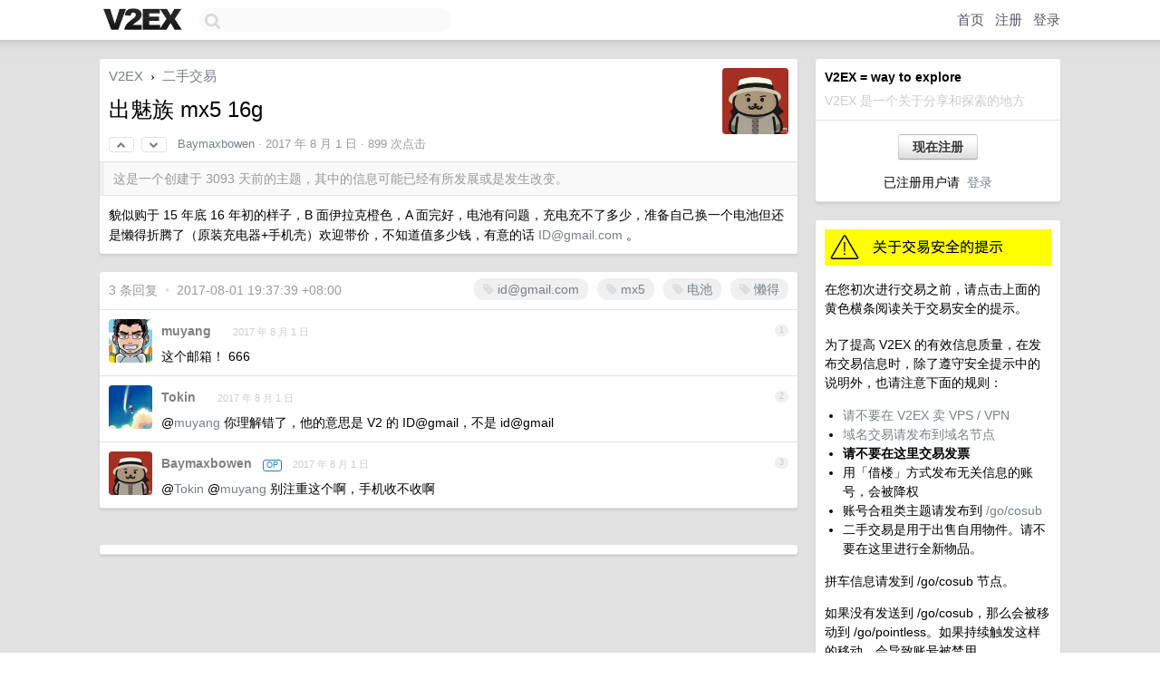

--- FILE ---
content_type: text/html; charset=UTF-8
request_url: https://jp.v2ex.com/t/379413
body_size: 7552
content:
<!DOCTYPE html>
<html lang="zh-CN">
<head>
    <meta name="Content-Type" content="text/html;charset=utf-8">
    <meta name="Referrer" content="unsafe-url">
    <meta content="True" name="HandheldFriendly">
    
    <meta name="theme-color" content="#ffffff">
    
    
    <meta name="apple-mobile-web-app-capable" content="yes" />
<meta name="mobile-web-app-capable" content="yes" />
<meta name="detectify-verification" content="d0264f228155c7a1f72c3d91c17ce8fb" />
<meta name="p:domain_verify" content="b87e3b55b409494aab88c1610b05a5f0"/>
<meta name="alexaVerifyID" content="OFc8dmwZo7ttU4UCnDh1rKDtLlY" />
<meta name="baidu-site-verification" content="D00WizvYyr" />
<meta name="msvalidate.01" content="D9B08FEA08E3DA402BF07ABAB61D77DE" />
<meta property="wb:webmaster" content="f2f4cb229bda06a4" />
<meta name="google-site-verification" content="LM_cJR94XJIqcYJeOCscGVMWdaRUvmyz6cVOqkFplaU" />
<meta name="wwads-cn-verify" content="c8ffe9a587b126f152ed3d89a146b445" />
<script type="text/javascript" src="https://cdn.wwads.cn/js/makemoney.js" async></script>
<script async src="https://pagead2.googlesyndication.com/pagead/js/adsbygoogle.js?client=ca-pub-5060390720525238"
     crossorigin="anonymous"></script>
    
    <title>出魅族 mx5 16g - V2EX</title>
    <link rel="dns-prefetch" href="https://static.v2ex.com/" />
<link rel="dns-prefetch" href="https://cdn.v2ex.com/" />
<link rel="dns-prefetch" href="https://i.v2ex.co/" />
<link rel="dns-prefetch" href="https://www.google-analytics.com/" />    
    <style>
        body {
            min-width: 820px;
            font-family: "Helvetica Neue", "Luxi Sans", "Segoe UI", "Hiragino Sans GB", "Microsoft Yahei", sans-serif, "Apple Logo";
        }
    </style>
    <link rel="stylesheet" type="text/css" media="screen" href="/assets/c5cbeb747d47558e3043308a6db51d2046fbbcae-combo.css?t=1768805400">
    
    <script>
        const SITE_NIGHT = 0;
    </script>
    <link rel="stylesheet" href="/static/css/vendor/tomorrow.css?v=3c006808236080a5d98ba4e64b8f323f" type="text/css">
    
    <link rel="icon" sizes="192x192" href="/static/icon-192.png">
    <link rel="apple-touch-icon" sizes="180x180" href="/static/apple-touch-icon-180.png?v=91e795b8b5d9e2cbf2d886c3d4b7d63c">
    
    <link rel="shortcut icon" href="/static/favicon.ico" type="image/png">
    
    
    <link rel="manifest" href="/manifest.webmanifest">
    <script>
        const LANG = 'zhcn';
        const FEATURES = ['search', 'favorite-nodes-sort'];
    </script>
    <script src="/assets/e018fd2b900d7499242ac6e8286c94e0e0cc8e0d-combo.js?t=1768805400" defer></script>
    <meta name="description" content="二手交易 - @Baymaxbowen - 貌似购于 15 年底 16 年初的样子，B 面伊拉克橙色，A 面完好，电池有问题，充电充不了多少，准备自己换一个电池但还是懒得折腾了（原装充电器+手机壳）欢迎带价，不知道值多少钱，有意的话 ID@gm">
    
    
    <link rel="canonical" href="https://www.v2ex.com/t/379413">
    
    


<meta property="og:locale" content="zh_CN" />
<meta property="og:type" content="article" />
<meta property="og:title" content="出魅族 mx5 16g - V2EX" />
<meta property="og:description" content="二手交易 - @Baymaxbowen - 貌似购于 15 年底 16 年初的样子，B 面伊拉克橙色，A 面完好，电池有问题，充电充不了多少，准备自己换一个电池但还是懒得折腾了（原装充电器+手机壳）欢迎带价，不知道值多少钱，有意的话 ID@gm" />
<meta property="og:url" content="https://www.v2ex.com/t/379413" />
<meta property="og:site_name" content="V2EX" />

<meta property="article:tag" content="all4all" />
<meta property="article:section" content="二手交易" />
<meta property="article:published_time" content="2017-07-31T17:03:39Z" />

<meta name="twitter:card" content="summary" />
<meta name="twitter:description" content="二手交易 - @Baymaxbowen - 貌似购于 15 年底 16 年初的样子，B 面伊拉克橙色，A 面完好，电池有问题，充电充不了多少，准备自己换一个电池但还是懒得折腾了（原装充电器+手机壳）欢迎带价，不知道值多少钱，有意的话 ID@gm" />
<meta name="twitter:title" content="出魅族 mx5 16g - V2EX" />
<meta name="twitter:image" content="https://cdn.v2ex.com/avatar/44d3/a5f7/163689_xlarge.png?m=1756271164" />
<meta name="twitter:site" content="@V2EX" />
<meta name="twitter:creator" content="@V2EX" />
<link rel="top" title="回到顶部" href="#">


<link rel="amphtml" href="https://www.v2ex.com/amp/t/379413" />
<script>
const topicId = 379413;
var once = "17300";

document.addEventListener("DOMContentLoaded", () => {
    protectTraffic();

    if (typeof reloadTopicTips !== 'undefined') {
        window.reloadTopicTips = reloadTopicTips;
    }

    const observer = new IntersectionObserver(
        ([e]) => e.target.toggleAttribute('stuck', e.intersectionRatio < 1),
        {threshold: [1]}
    );

    observer.observe(document.getElementById('reply-box'));

    

    $('#Main').on('click', '.no, .ago', function () {
        location.hash = $(this).parents('.cell').prop('id');
    });

    

    // refresh once
    document.addEventListener('visibilitychange', e => {
        if (document.visibilityState === 'visible') {
            fetchOnce().then(once => {
                $('#once').val(once);
            });
        }
    });

    if (location.search.indexOf('p=') > -1) {
    const p = Number(location.search.split('p=')[1].split('&')[0]);
    if (p) {
        const key = 'tp379413';
        if (lscache.set(key, p, 60 * 24 * 30)) { // 30 days
            console.log(`Saved topic page number to ${key}: ` + p);
        }
    }
}

    
});
</script>
<script type="text/javascript">
function format(tpl) {
    var index = 1, items = arguments;
    return (tpl || '').replace(/{(\w*)}/g, function(match, p1) {
        return items[index++] || p1 || match;
    });
}
function loadCSS(url, callback) {
    return $('<link type="text/css" rel="stylesheet"/>')
        .attr({ href: url })
        .on('load', callback)
        .appendTo(document.head);
}
function lazyGist(element) {
    var $btn = $(element);
    var $self = $(element).parent();
    var $link = $self.find('a');
    $btn.prop('disabled', 'disabled').text('Loading...');
    $.getJSON(format('{}.json?callback=?', $link.prop('href').replace($link.prop('hash'), '')))
        .done(function(data) {
            loadCSS(data.stylesheet, function() {
                $self.replaceWith(data.div);
                $('.gist .gist-file .gist-meta a').filter(function() { return this.href === $link.prop('href'); }).parents('.gist-file').siblings().remove();
            });
        })
        .fail(function() { $self.replaceWith($('<a>').attr('href', url).text(url)); });
}
</script>

    
</head>
<body>
    
    
    <div id="Top">
        <div class="content">
            <div class="site-nav">
                <a href="/" name="top" title="way to explore"><div id="Logo"></div></a>
                <div id="search-container">
                    <input id="search" type="text" maxlength="128" autocomplete="off" tabindex="1">
                    <div id="search-result" class="box"></div>
                </div>
                <div class="tools" >
                
                    <a href="/" class="top">首页</a>
                    <a href="/signup" class="top">注册</a>
                    <a href="/signin" class="top">登录</a>
                
                </div>
            </div>
        </div>
    </div>
    
    <div id="Wrapper">
        <div class="content">
            
            <div id="Leftbar"></div>
            <div id="Rightbar">
                <div class="sep20"></div>
                
                    
                    <div class="box">
                        <div class="cell">
                            <strong>V2EX = way to explore</strong>
                            <div class="sep5"></div>
                            <span class="fade">V2EX 是一个关于分享和探索的地方</span>
                        </div>
                        <div class="inner">
                            <div class="sep5"></div>
                            <div align="center"><a href="/signup" class="super normal button">现在注册</a>
                            <div class="sep5"></div>
                            <div class="sep10"></div>
                            已注册用户请 &nbsp;<a href="/signin">登录</a></div>
                        </div>
                    </div>
                    
                    



        
        <div class="sep"></div>
        <div class="box">
            <div class="inner" id="node_sidebar">
                <a href="/t/68631"><img src="//cdn.v2ex.com/static/img/caution_deals.gif" width="100%" alt="关于交易安全的提示" border="0" /></a>
<div class="sep10"></div>
在您初次进行交易之前，请点击上面的黄色横条阅读关于交易安全的提示。
<div class="sep5"></div>
<p>为了提高 V2EX 的有效信息质量，在发布交易信息时，除了遵守安全提示中的说明外，也请注意下面的规则：</p>

<ul>
  <li><a href="/t/111236">请不要在 V2EX 卖 VPS / VPN</a></li>
  <li><a href="/go/dn">域名交易请发布到域名节点</a></li>
  <li><strong>请不要在这里交易发票</strong></li>
  <li>用「借楼」方式发布无关信息的账号，会被降权</li>
  <li>账号合租类主题请发布到 <a href="/go/cosub">/go/cosub</a></li>
  <li>二手交易是用于出售自用物件。请不要在这里进行全新物品。</li>
</ul>

<p>拼车信息请发到 /go/cosub 节点。</p>

<p>如果没有发送到 /go/cosub，那么会被移动到 /go/pointless。如果持续触发这样的移动，会导致账号被禁用。</p>
                
            </div>
            
        </div>
        
    


                    
                    <div class="sep20"></div>
                    <div class="box" id="pro-campaign-container">
    <!-- Campaign content will be loaded here -->
</div>

<script>
document.addEventListener('DOMContentLoaded', function() {
    // Function to escape HTML entities
    function escapeHtml(text) {
        if (!text) return '';
        var div = document.createElement('div');
        div.textContent = text;
        return div.innerHTML;
    }

    // Function to render campaign based on display format
    function renderCampaign(campaign) {
        let html = '';
        let displayFormat = campaign.display_format || 'text-only';
        let title = escapeHtml(campaign.title);
        let description = escapeHtml(campaign.description);
        let callToAction = escapeHtml(campaign.call_to_action);
        let link = escapeHtml(campaign.link);

        // Check if required image URL is available for the display format, fallback to text-only if not
        if (displayFormat === 'small-with-description' && !campaign.img_small_url) {
            displayFormat = 'text-only';
        } else if (displayFormat === 'banner-only' && !campaign.img_banner_url) {
            displayFormat = 'text-only';
        } else if ((displayFormat === 'big-only' || displayFormat === 'big-with-description' || displayFormat === 'big-with-title-description-button') && !campaign.img_big_url) {
            displayFormat = 'text-only';
        }

        html = `<div class="pro-unit-title">${title}</div>`;
        switch(displayFormat) {
            case 'text-only':
                html += `
                    <div class="pro-unit">
                    <div class="pro-unit-description flex-one-row gap10">
                        <div onclick="window.open('${link}', '_blank')">${description}</div>
                        <div><a href="${link}" class="pro-unit-go" target="_blank">›</a>
                        </div>
                    </div>
                    </div>
                `;
                break;

            case 'small-with-description':
                html += `<div class="pro-unit flex-one-row">
                    ${campaign.img_small_cid ? `<div class="pro-unit-small-image">
                        <a href="${link}" target="_blank"><img src="${campaign.img_small_url}" class="pro-unit-img" style="max-width: 130px; max-height: 100px;" /></a>
                    </div>` : ''}
                    <div onclick="window.open('${link}', '_blank')" class="pro-unit-description">${description}</div>
                </div>`;
                break;

            case 'banner-only':
                html += `<div class="cell"><a href="${link}" target="_blank"><img src="${campaign.img_banner_url}" class="pro-unit-img" style="max-width: 250px; max-height: 60px; display: block; vertical-align: bottom;" /></a></div>`;
                break;

            case 'big-only':
                html += `<div class="cell"><a href="${link}" target="_blank"><img src="${campaign.img_big_url}" class="pro-unit-img" style="max-width: 500px; max-height: 500px; width: 100%; display: block; vertical-align: bottom;" /></a></div>`;
                break;

            case 'big-with-description':
                html += `<div class="inner" style="padding-bottom: 0px;"><a href="${link}" target="_blank"><img src="${campaign.img_big_url}" class="pro-unit-img" style="max-width: 500px; max-height: 500px; width: 100%; display: block; vertical-align: bottom;" /></a></div>`;
                html += `<div class="pro-unit-description flex-one-row gap10">
                    <div onclick="window.open('${link}', '_blank')">${description}</div>
                    <div><a href="${link}" class="pro-unit-go" target="_blank">›</a></div></div>`;
                break;

            case 'big-with-title-description-button':
                html += `<div class="inner" style="padding-bottom: 0px;"><a href="${link}" target="_blank"><img src="${campaign.img_big_url}" class="pro-unit-img" style="max-width: 500px; max-height: 500px; width: 100%; display: block; vertical-align: bottom;" /></a></div>`;
                html += `<div class="pro-unit-description">
                    <div style="text-align: center" onclick="window.open('${link}', '_blank')">${description}</div>
                    </div>`;
                html += `<div class="pro-unit-cta-container"><a href="${link}" target="_blank" class="pro-unit-cta">${callToAction}</a></div>`;
                break;

            default:
                html += `
                    <div class="pro-unit-description flex-one-row gap10">
                        <div onclick="window.open('${link}', '_blank')">${description}</div>
                        <div><a href="${link}" class="pro-unit-go" target="_blank">›</a></div>
                    </div>
                `;
        }

        html += `<div class="pro-unit-from flex-one-row gap10">
        <div>Promoted by <a href="/member/${campaign.member.username}" target="_blank">${campaign.member.username}</a></div>
        <div><a href="/pro/about" target="_blank" class="fade"><i class="fa fa-question-circle fade"></i> <span style="font-size: 12px; color: var(--color-fade)">PRO</span></a></div>
        </div>`

        return html;
    }

    // Load campaign from emitter
    var xhr = new XMLHttpRequest();
    xhr.open('GET', '/pro/emitter', true);
    xhr.setRequestHeader('Content-Type', 'application/json');

    xhr.onreadystatechange = function() {
        if (xhr.readyState === 4) {
            if (xhr.status === 200) {
                try {
                    var campaign = JSON.parse(xhr.responseText);
                    if (campaign && campaign.id) {
                        var html = renderCampaign(campaign);
                        document.getElementById('pro-campaign-container').innerHTML = html;
                    } else {
                        // No campaign to display, hide the container
                        document.getElementById('pro-campaign-container').style.display = 'none';
                    }
                } catch (e) {
                    // Parse error, hide the container
                    document.getElementById('pro-campaign-container').style.display = 'none';
                    console.log('Error parsing campaign data: ' + e.message);
                }
            } else {
                // HTTP error, hide the container
                document.getElementById('pro-campaign-container').style.display = 'none';
                console.log('Error loading campaign: HTTP ' + xhr.status);
            }
        }
    };

    xhr.send();
});
</script>
                    <div class="sep20"></div>
                    
                    
                    
                
            </div>
            <div id="Main">
                <div class="sep20"></div>
                
<div class="box" style="border-bottom: 0px;">
    
    <div class="header"><div class="fr"><a href="/member/Baymaxbowen"><img src="https://cdn.v2ex.com/avatar/44d3/a5f7/163689_xlarge.png?m=1756271164" class="avatar" border="0" align="default" width="73" style="width: 73px; max-height: 73px;" alt="Baymaxbowen" data-uid="163689" /></a></div>
    <a href="/">V2EX</a> <span class="chevron">&nbsp;›&nbsp;</span> <a href="/go/all4all">二手交易</a>
    <div class="sep10"></div>
    <h1>出魅族 mx5 16g</h1>
    <div id="topic_379413_votes" class="votes">
<a href="javascript:" onclick="upVoteTopic(379413);" class="vote"><li class="fa fa-chevron-up"></li></a> &nbsp;<a href="javascript:" onclick="downVoteTopic(379413);" class="vote"><li class="fa fa-chevron-down"></li></a></div> &nbsp; <small class="gray"><a href="/member/Baymaxbowen">Baymaxbowen</a> · <span title="2017-08-01 01:03:39 +08:00">2017 年 8 月 1 日</span> · 899 次点击</small>
    </div>
    
    
    <div class="outdated">这是一个创建于 3093 天前的主题，其中的信息可能已经有所发展或是发生改变。</div>
    
    
    <div class="cell">
        
        <div class="topic_content">貌似购于 15 年底 16 年初的样子，B 面伊拉克橙色，A 面完好，电池有问题，充电充不了多少，准备自己换一个电池但还是懒得折腾了（原装充电器+手机壳）欢迎带价，不知道值多少钱，有意的话 <a target="_blank" href="/cdn-cgi/l/email-protection#0b424f4b6c666a626725686466"><span class="__cf_email__" data-cfemail="a3eae7e3c4cec2cacf8dc0ccce">[email&#160;protected]</span></a> 。</div>
        
    </div>
    
    
    
    
</div>

<!-- SOL tip topic -->


<div class="sep20"></div>


<div class="box">
    <div class="cell"><div class="fr" style="margin: -3px -5px 0px 0px;"><a href="/tag/id@gmail.com" class="tag"><li class="fa fa-tag"></li> <span class="__cf_email__" data-cfemail="f39a97b3949e929a9fdd909c9e">[email&#160;protected]</span></a><a href="/tag/mx5" class="tag"><li class="fa fa-tag"></li> mx5</a><a href="/tag/电池" class="tag"><li class="fa fa-tag"></li> 电池</a><a href="/tag/懒得" class="tag"><li class="fa fa-tag"></li> 懒得</a></div><span class="gray">3 条回复 &nbsp;<strong class="snow">•</strong> &nbsp;2017-08-01 19:37:39 +08:00</span>
    </div>
    

    
        
        <div id="r_4590694" class="cell">
        
        <table cellpadding="0" cellspacing="0" border="0" width="100%">
            <tr>
                <td width="48" valign="top" align="center"><img src="https://cdn.v2ex.com/gravatar/0ed066f5777c4aa595598f800ef89f7c?s=48&d=retro" class="avatar" border="0" align="default" alt="muyang" data-uid="30725" /></td>
                <td width="10" valign="top"></td>
                <td width="auto" valign="top" align="left"><div class="fr"> &nbsp; &nbsp; <span class="no">1</span></div>
                    <div class="sep3"></div>
                    <strong><a href="/member/muyang" class="dark">muyang</a></strong> &nbsp; <div class="badges"></div>&nbsp; &nbsp;<span class="ago" title="2017-08-01 15:34:40 +08:00">2017 年 8 月 1 日</span> 
                    <div class="sep5"></div>
                    <div class="reply_content">这个邮箱！ 666</div>
                </td>
            </tr>
        </table>
        </div>
    
    

    
        
        <div id="r_4591269" class="cell">
        
        <table cellpadding="0" cellspacing="0" border="0" width="100%">
            <tr>
                <td width="48" valign="top" align="center"><img src="https://cdn.v2ex.com/avatar/4b43/34f3/168471_normal.png?m=1741054480" class="avatar" border="0" align="default" alt="Tokin" data-uid="168471" /></td>
                <td width="10" valign="top"></td>
                <td width="auto" valign="top" align="left"><div class="fr"> &nbsp; &nbsp; <span class="no">2</span></div>
                    <div class="sep3"></div>
                    <strong><a href="/member/Tokin" class="dark">Tokin</a></strong> &nbsp; <div class="badges"></div>&nbsp; &nbsp;<span class="ago" title="2017-08-01 17:43:32 +08:00">2017 年 8 月 1 日</span> 
                    <div class="sep5"></div>
                    <div class="reply_content">@<a href="/member/muyang">muyang</a> 你理解错了，他的意思是 V2 的 ID@gmail，不是 id@gmail</div>
                </td>
            </tr>
        </table>
        </div>
    
    

    
        
        <div id="r_4591576" class="cell">
        
        <table cellpadding="0" cellspacing="0" border="0" width="100%">
            <tr>
                <td width="48" valign="top" align="center"><img src="https://cdn.v2ex.com/avatar/44d3/a5f7/163689_normal.png?m=1756271164" class="avatar" border="0" align="default" alt="Baymaxbowen" data-uid="163689" /></td>
                <td width="10" valign="top"></td>
                <td width="auto" valign="top" align="left"><div class="fr"> &nbsp; &nbsp; <span class="no">3</span></div>
                    <div class="sep3"></div>
                    <strong><a href="/member/Baymaxbowen" class="dark">Baymaxbowen</a></strong> &nbsp; <div class="badges"><div class="badge op">OP</div></div>&nbsp; &nbsp;<span class="ago" title="2017-08-01 19:37:39 +08:00">2017 年 8 月 1 日</span> 
                    <div class="sep5"></div>
                    <div class="reply_content">@<a href="/member/Tokin">Tokin</a> @<a href="/member/muyang">muyang</a> 别注重这个啊，手机收不收啊</div>
                </td>
            </tr>
        </table>
        </div>
    
    


</div>
<div class="sep20"></div>



<div class="sep20"></div>
<div style="box-sizing: border-box"><div class="wwads-cn wwads-horizontal" data-id="98" style="max-width: 100%; padding-top: 10px; margin-top: 0px; text-align: left; box-shadow: 0 2px 3px rgb(0 0 0 / 10%); border-bottom: 1px solid var(--box-border-color); background-color: var(--box-background-color); color: var(--box-foreground-color);"></div></div>
<style type="text/css">.wwads-cn { border-radius: 3px !important; } .wwads-text { color: var(--link-color) !important; }</style>






            </div>
            
            
        </div>
        <div class="c"></div>
        <div class="sep20"></div>
    </div>
    <div id="Bottom">
        <div class="content">
            <div class="inner">
                <div class="sep10"></div>
                    <div class="fr">
                        <a href="https://www.digitalocean.com/?refcode=1b51f1a7651d" target="_blank"><div id="DigitalOcean"></div></a>
                    </div>
                    <strong><a href="/about" class="dark" target="_self">关于</a> &nbsp; <span class="snow">·</span> &nbsp; <a href="/help" class="dark" target="_self">帮助文档</a> &nbsp; <span class="snow">·</span> &nbsp; <a href="/pro/about" class="dark" target="_self">自助推广系统</a> &nbsp; <span class="snow">·</span> &nbsp; <a href="https://blog.v2ex.com/" class="dark" target="_blank">博客</a> &nbsp; <span class="snow">·</span> &nbsp; <a href="/help/api" class="dark" target="_self">API</a> &nbsp; <span class="snow">·</span> &nbsp; <a href="/faq" class="dark" target="_self">FAQ</a> &nbsp; <span class="snow">·</span> &nbsp; <a href="/solana" class="dark" target="_self">Solana</a> &nbsp; <span class="snow">·</span> &nbsp; 5735 人在线</strong> &nbsp; <span class="fade">最高记录 6679</span> &nbsp; <span class="snow">·</span> &nbsp; <a href="/select/language" class="f11"><img src="/static/img/language.png?v=6a5cfa731dc71a3769f6daace6784739" width="16" align="absmiddle" id="ico-select-language" /> &nbsp; Select Language</a>
                    <div class="sep20"></div>
                    创意工作者们的社区
                    <div class="sep5"></div>
                    World is powered by solitude
                    <div class="sep20"></div>
                    <span class="small fade">VERSION: 3.9.8.5 · 53ms · <a href="/worldclock#utc">UTC 06:57</a> · <a href="/worldclock#pvg">PVG 14:57</a> · <a href="/worldclock#lax">LAX 22:57</a> · <a href="/worldclock#jfk">JFK 01:57</a><br />♥ Do have faith in what you're doing.</span>
                <div class="sep10"></div>
            </div>
        </div>
    </div>

    

    

    
    <script data-cfasync="false" src="/cdn-cgi/scripts/5c5dd728/cloudflare-static/email-decode.min.js"></script><script src="/b/i/1lj03wd2ZzlNPf1AncCadXqU8xMd4ZFXXl4o_F2QXEzhBMhDzD1n9OnVMe1U1GcIHwD_SwOF6zqvULecnVbIA61W83y2HMq5EC5p-aqNSROK5mCf4qBCyPdC3FEfs3Ks8eX74MzVbHvR4v_pMzBy30P6Rk3eKTRCKrE2f06f2R8="></script>
    

    
    <script>
      (function(i,s,o,g,r,a,m){i['GoogleAnalyticsObject']=r;i[r]=i[r]||function(){
      (i[r].q=i[r].q||[]).push(arguments)},i[r].l=1*new Date();a=s.createElement(o),
      m=s.getElementsByTagName(o)[0];a.async=1;a.src=g;m.parentNode.insertBefore(a,m)
      })(window,document,'script','//www.google-analytics.com/analytics.js','ga');

      ga('create', 'UA-11940834-2', 'v2ex.com');
      ga('send', 'pageview');
      

ga('send', 'event', 'Node', 'topic', 'all4all');



    </script>
    

    
<button class="scroll-top" data-scroll="up" type="button"><span>❯<span></button>
</body>
</html>

--- FILE ---
content_type: text/html; charset=UTF-8
request_url: https://jp.v2ex.com/pro/emitter
body_size: 266
content:
{"img_big_cid": "QmRs6GRZFAGG6XCvZq7sqH1pkoUdCnkKnf62cXZm6cp7fN", "description": "\u4e0d\u7528\u518d\u5199\u722c\u866b\u4ee3\u7801\uff0c\u4e5f\u4e0d\u9700\u8981RSS\u652f\u6301\uff0cAI\u5168\u81ea\u52a8\u5e2e\u4f60\u76d1\u63a7\u7f51\u9875\u3002\u514d\u8d39\u4f7f\u7528\uff0c\u6309\u9700\u8ba2\u9605\u3002AI\u6548\u7387\u5de5\u5177\uff0c\u503c\u5f97\u6536\u85cf", "weight": 65000, "title": "\u4e0d\u8981\u518d\u5199\u722c\u866b\u4e86\uff01\u4e00\u53e5\u8bdd\u641e\u5b9a\u7f51\u9875\u76d1\u63a7", "img_big_url": "https://cid.v2ex.pro/ipfs/QmRs6GRZFAGG6XCvZq7sqH1pkoUdCnkKnf62cXZm6cp7fN", "img_banner_cid": "", "img_small_url": null, "reviewed": 1766035639, "member": {"username": "xjiang1982154112", "id": 362734}, "img_small_cid": "", "img_banner_url": null, "call_to_action": "\u5f00\u59cb\u76d1\u63a7", "link": "https://www.mtywatch.com", "last_modified": 1766026996, "created": 1766026891, "active": 1766026996, "display_format": "big-with-title-description-button", "id": 172}

--- FILE ---
content_type: text/html; charset=utf-8
request_url: https://www.google.com/recaptcha/api2/aframe
body_size: 268
content:
<!DOCTYPE HTML><html><head><meta http-equiv="content-type" content="text/html; charset=UTF-8"></head><body><script nonce="OvVpNLewZpdrfXFAH6XG9Q">/** Anti-fraud and anti-abuse applications only. See google.com/recaptcha */ try{var clients={'sodar':'https://pagead2.googlesyndication.com/pagead/sodar?'};window.addEventListener("message",function(a){try{if(a.source===window.parent){var b=JSON.parse(a.data);var c=clients[b['id']];if(c){var d=document.createElement('img');d.src=c+b['params']+'&rc='+(localStorage.getItem("rc::a")?sessionStorage.getItem("rc::b"):"");window.document.body.appendChild(d);sessionStorage.setItem("rc::e",parseInt(sessionStorage.getItem("rc::e")||0)+1);localStorage.setItem("rc::h",'1768805878827');}}}catch(b){}});window.parent.postMessage("_grecaptcha_ready", "*");}catch(b){}</script></body></html>